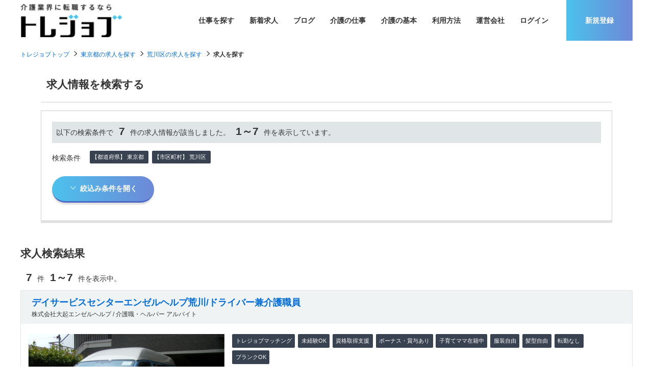

--- FILE ---
content_type: text/html; charset=UTF-8
request_url: https://tre-job.com/s/area13/city131181
body_size: 7798
content:
<!DOCTYPE html>
<html lang="ja">
<head>
<!-- Google Tag Manager -->
<script>(function(w,d,s,l,i){w[l]=w[l]||[];w[l].push({'gtm.start':
new Date().getTime(),event:'gtm.js'});var f=d.getElementsByTagName(s)[0],
j=d.createElement(s),dl=l!='dataLayer'?'&l='+l:'';j.async=true;j.src=
'https://www.googletagmanager.com/defgtm.js?id='+i+dl;f.parentNode.insertBefore(j,f);
})(window,document,'script','dataLayer','GTM-KKRMSCQ');</script>
<!-- End Google Tag Manager -->

<meta charset="UTF-8">
<meta http-equiv="X-UA-Compatible" content="IE=edge">
<meta name="viewport" content="width=device-width, initial-scale=1">
<title>東京都荒川区の求人情報を全7件表示しています。│介護・介護職の求人、転職情報はトレジョブ（trejob）公式サイト</title>
<meta name="description" content="東京都荒川区の|トレジョブは関東地方の介護業界に特化した求人サイトです。ヘルパー、ケアマネージャー、看護職など介護業界の求人を随時掲載してまいります。" />
<meta name="keywords" content="東京都荒川区の,転職,求人,介護,ケアマネージャー,関東,東京" />
<link rel="stylesheet" type="text/css" href="https://tre-job.com/common/css/import.css" />

<script src="https://ajax.googleapis.com/ajax/libs/jquery/1.12.4/jquery.min.js"></script>
<script>window.jQuery || document.write('<script src="https://tre-job.com//common/js/jquery.min.js"><\/script>')</script>
<script src="https://tre-job.com/common/js/common.js" ></script>
<!--[if lt IE 9]>
<script src="https://oss.maxcdn.com/html5shiv/3.7.2/html5shiv.min.js"></script>
<script src="https://oss.maxcdn.com/respond/1.4.2/respond.min.js"></script>
<![endif]-->
<script>

var pref = '13';

var city = '131181';

var ensen_sel = '';


function sel_kyuyo(item, kyuyo){
	$.ajax({
		type: 'GET',
		url:"https://tre-job.com/?act=ajax_kyuyo&id=" + item.value,
		success : function(data){
			ary = data.split(";");
			set_select(kyuyo, ary, 0);
		}
	});
}
function set_select(sel, info, val)
{
	// 全て削除
	while (sel.options.length > 1) {
		sel.options[sel.options.length - 1] = null;
	}
	var n = 1;
	for (i = 0; i < info.length; i++) {
		sel.options.length = n;
		var eki = info[i].split(":");
		sel.options[n] = new Option(eki[1], eki[0], false, false);
		n++;
	}
	sel.options[0].selected = true;
}
function set_select_eki(ary)
{
	$('#ensen').empty();
	$("#ensen").append("<option value='' >沿線を選択して下さい</option>");
	for (i = 0; i < ary.length; i++) {
		var ensen = ary[i].split(":");
		if (ensen[2] == 0) { //[2] は件数
			$("#ensen").append("<option value='" + ensen[0] + "' disabled=disabled >" + ensen[1] + "</option>");
		} else if (ensen[3]){ //[3] は選択フラグ
			$("#ensen").append("<option value='" + ensen[0] + "' selected >" + ensen[1] + "(" + ensen[2] + ")" + "</option>");
		} else {
			$("#ensen").append("<option value='" + ensen[0] + "' >" + ensen[1] + "(" + ensen[2] + ")" + "</option>");
		}
	}
}
function sel_ensen(ensen, val)
{
	$('#eki').html("");
	
			eki_url = "https://tre-job.com/?act=ajax_eki_search&pref=" + $("select[name='area[]']").val() + "&ensen=" + $("#ensen").val();
		
	$.ajax({
		type: 'GET',
		url:eki_url,
		success : function(data){
			if (data) {
				ary = data.split(",");
				for (i = 0; i < ary.length; i++) {
					var eki_ary = ary[i].split(":");
					if (eki_ary[2] == 0) { //[2] は件数
						$("#eki").append("<li><label class='disabled'><input type='checkbox' name='eki[]' value='" + eki_ary[0] + "' disabled=disabled >" + eki_ary[1] + "</label></li>");
					} else if (eki_ary[3]){ //[3] は選択フラグ
						$("#eki").append("<li><label><input type='checkbox' name='eki[]' value='" + eki_ary[0] + "' checked >" + eki_ary[1] + "(" + eki_ary[2] + ")" + "</label></li>");
					} else {
						$("#eki").append("<li><label><input type='checkbox' name='eki[]' value='" + eki_ary[0] + "'>" + eki_ary[1] + "(" + eki_ary[2] + ")" + "</label></li>");
					}
				}
			} else {
				$('#eki').html("沿線を選択後、駅リストが表示されます。");
			}
		}
	});
}
function set_select2(sel, info, pref)
{
	// 全て削除
	while (sel.options.length > 1) {
		sel.options[sel.options.length - 1] = null;
	}
	var n = 1;
	for (i in info) {
		sel.options.length = n;
		if (info[i]) {
			sel.options[n++] = new Option(info[i], i, false, false);
		}
	}
	sel.options[0].selected = true;
}
function set_citylist(ary)
{
	ary_selected = city.split(","); //選択した市区町村を配列に格納
	for (var key in ary) {
		if (ary.hasOwnProperty(key) && key != "") {
			var val = ary[key];
			if ($.inArray(key, ary_selected) == -1) { //配列内に存在しない場合（=未選択状態）
				if(val[1] != 0) {
					$("#city").append("<li><label><input type='checkbox' name='city[]' value='" + key + "' />&nbsp;" + val[0] + "(" + val[1] + ")" + "</label></li>");
				} else {
					$("#city").append("<li><label class='disabled'><input type='checkbox' name='city[]' value='" + key + "' disabled=disabled />&nbsp;" + val[0] + "</label></li>");
				}
			} else { //（選択中の市）
				if(val[1] != 0) {
					$("#city").append("<li><label><input type='checkbox' name='city[]' value='" + key + "' checked />&nbsp;" + val[0] + "(" + val[1] + ")" + "</label></li>");
				} else {
					$("#city").append("<li><label class='disabled'><input type='checkbox' name='city[]' value='" + key + "' checked disabled=disabled />&nbsp;" + val[0] + "</label></li>");
				}
			}
		}
	}
}
	
function change_pref(v)
{
	$('#city').empty();
	$("#city").append("<li style='width:100%; margin-top:0;'>都道府県を選択して下さい</li>");
	$.ajax({
		type: 'GET',
		url:"https://tre-job.com/?act=get_city2&id=" + v,
		success : function(data){
			var city_data = eval( '(' + data + ')' );
			$('#city').children().remove();
			set_citylist(city_data);
		}
	});
	
			rosen_url = "https://tre-job.com/?act=ajax_rosen_search&pref=" + v;
		
	$.ajax({
		type: 'GET',
		url:rosen_url,
		success : function(data){
			$('#eki').html("沿線を選択後、駅リストが表示されます。");
			ary = data.split(",");
			set_select_eki(ary);
			
						
		}
	});
}
window.onload = function() {
	if (pref != '') {
		change_pref(pref);
		if (city != '') {
			ary = city.split(',');
			/*
			for (i in document.form1.city.options) {
				document.form1.city.options[i].selected = false;
				for (j in ary) {
					if (document.form1.city.options[i].value == ary[j]) {
						document.form1.city.options[i].selected = true;
					}
				}
			}
			*/
		}
	} else {
		$("select#preflist option").attr("selected",false);
	}
	
		
			
	
}
function do_submit(act)
{
	document.form1.action = act;
	document.form1.submit();
}
//function do_page(page)
//{
//	document.form1.page.value = page;
//	document.form1.submit();
//}

</script>
<script>

</script>

</head>
<body>
<!-- Google Tag Manager (noscript) -->
<noscript><iframe src="https://www.googletagmanager.com/defns.html?id=GTM-KKRMSCQ"
height="0" width="0" style="display:none;visibility:hidden"></iframe></noscript>
<!-- End Google Tag Manager (noscript) -->

<div id="wrapper">

<!--#header start-->
<div id="header">
<div class="inner">


<div class="siteid">
<a href="https://tre-job.com/"><img src="https://tre-job.com/common/images/logo.webp" alt="トレジョブは関東地方の介護業界に特化した求人サイトです。ヘルパー、ケアマネージャー、看護職など介護業界の求人を随時掲載してまいります。" /></a>
</div>

<nav id="header_nav">

<ul id="gnav">
<li><a href="https://tre-job.com/s/">仕事を探す</a></li>
<li><a href="https://tre-job.com/n/">新着求人</a></li>
<li><a href="https://tre-job.com/pc/blog/">ブログ</a></li>
<!--<li><a href="https://tre-job.com/bookmark.html">お気に入り</a></li>-->
<li><a href="https://tre-job.com/kaigo_shigoto.html">介護の仕事</a></li>
<li><a href="https://tre-job.com/kaigo_kihon.html">介護の基本</a></li>
<li><a href="https://tre-job.com/flow.html">利用方法</a></li>
<li><a href="https://tre-job.com/company.html">運営会社</a></li>
</ul><!--#gnav end-->


<ul id="pnav">
<li>
<a href="https://tre-job.com/myuser/login.html">ログイン</a>
</li>

<!-- <li><a href="https://tre-job.com/help.html">ヘルプ</a></li> -->

<!--drop_down start-->
<li class="drop_down">

<!--drop_down title start-->
<span class="tac w24"><i></i>新規登録</span>
<!--drop_down title end-->
<!--drop_down menu start-->
<ul class="drop_down_list list_round1 w24">
<li><a href="https://tre-job.com/detail/2533/form">求職者会員登録</a></li>
<li><a href="https://tre-job.com/com/register-step1.html">企業会員登録</a></li>
</ul>
<!--drop_down menu end-->

</li>
<!--drop_down end-->

</ul><!--#pnav end-->
</nav>

<!--btn sp-->
<button id="header_nav_btn"><i></i></button>


</div><!--inner end-->
</div>
<!--#header end-->

<!-- page_head start-->
<div class="page_head search_page_head">
<div class="lay_lqd">
<h1>東京都荒川区の求人情報を全7件表示しています。</h1>
</div>
</div>
<!-- page_head end-->

<!-- path link start-->
<div class="path">
<div class="lay_lqd">
<ol class="path_list">
<li><a href="https://tre-job.com/">トレジョブトップ</a></li>
<li><a href="/s/area13">東京都の求人を探す</a></li>
<li><a href="/s/area13/city131181">荒川区の求人を探す</a></li>
<li>求人を探す</li>
</ol>
</div>
</div>
<!-- path link end-->

<!--#content start-->
<div class="lay_lqd">
<div id="content" class="page_1col">

<!--#main start-->
<div id="main">

<div class="section_type02">
<h2 class="page_head02">求人情報を検索する</h2>

<div class="recruit_search">

<div class="recruit_search_message">
<p>以下の検索条件で<em>7</em>件の求人情報が該当しました。<em>1～7</em>件を表示しています。</p>
</div>

<dl class="search_conditions">
<dt>検索条件</dt>
<dd>
<ul>
<li>【都道府県】 東京都</li>
<li>【市区町村】 荒川区</li>
</ul>
</dd>
</dl>


<!--form1 start-->
<form name="form1" action="https://tre-job.com/s/" method="post">
<input type="hidden" name="page" value="">
<input type="hidden" name="company_id" value="">

<!--accordion_style start-->
<div class="accordion_style">

<!--accordion_head start-->
<div class="recruit_search_accordion_head accordion_head">
<p class="close"><span class="btn btn_orange"><i class="icon-up5 mr05"></i>絞込み条件を閉じる</span></p>
<p class="open"><span class="btn btn_orange"><i class="icon-down5 mr05"></i>絞込み条件を開く</span></p>
</div>
<!--accordion_head end-->

<!--accordion_text start-->
<!---->
<div class="accordion_text">
<table class="table table_search w24" summary="検索フォーム">

<tr>
<th class="w04">都道府県<br />市区町村の選択</th>
<td>
<p class="mb10">都道府県をプルダウンより選んでから、市区町村を選択して下さい。</p>

<dl class="search_item_dl">
<dt>都道府県</dt>
<dd>

<select id="preflist" name="area[]" onChange="change_pref(this.value)" class="input_select">
<option value="">都道府県をお選びください</option>
<option value="8"  >茨城県（1）</option>
<option value="9"  disabled="disabled">栃木県</option>
<option value="10"  disabled="disabled">群馬県</option>
<option value="11"  >埼玉県（11）</option>
<option value="12"  disabled="disabled">千葉県</option>
<option value="13" selected >東京都（40）</option>
<option value="14"  disabled="disabled">神奈川県</option>
</select>

</dd>
</dl>

<dl class="search_item_dl">
<dt>市区町村</dt>
<dd>
<ul id="city">
<li>都道府県を選択して下さい</li>
</ul>
</dd>
</dl>
</td>
</tr>

<tr>
<th>職 種</th>
<td>

<ul class="search_item_ul col4">
<li><label><input type="checkbox" name="syokusyu[]" value="503"   />&nbsp;介護職・ヘルパー(41)</label></li>
<li><label><input type="checkbox" name="syokusyu[]" value="504"   />&nbsp;ケアマネジャー(9)</label></li>
<li><label><input type="checkbox" name="syokusyu[]" value="505"  disabled=disabled />&nbsp;サービス提供責任者</label></li>
<li><label><input type="checkbox" name="syokusyu[]" value="506"  disabled=disabled />&nbsp;相談員・営業関係職</label></li>
<li><label><input type="checkbox" name="syokusyu[]" value="507"  disabled=disabled />&nbsp;管理職・管理職候補</label></li>
<li><label><input type="checkbox" name="syokusyu[]" value="508"  disabled=disabled />&nbsp;リハビリ・機能訓練職</label></li>
<li><label><input type="checkbox" name="syokusyu[]" value="509"  disabled=disabled />&nbsp;看護師</label></li>
<li><label><input type="checkbox" name="syokusyu[]" value="510"  disabled=disabled />&nbsp;看護助手</label></li>
<li><label><input type="checkbox" name="syokusyu[]" value="511"  disabled=disabled />&nbsp;栄養士</label></li>
<li><label><input type="checkbox" name="syokusyu[]" value="512"  disabled=disabled />&nbsp;調理・清掃・リネン関係職</label></li>
<li><label><input type="checkbox" name="syokusyu[]" value="513"  disabled=disabled />&nbsp;保育・教育関係職</label></li>
<li><label><input type="checkbox" name="syokusyu[]" value="514"  disabled=disabled />&nbsp;児童発達支援管理責任者</label></li>
<li><label><input type="checkbox" name="syokusyu[]" value="515"  disabled=disabled />&nbsp;医療事務</label></li>
<li><label><input type="checkbox" name="syokusyu[]" value="548"  disabled=disabled />&nbsp;サービス管理責任者</label></li>
<li><label><input type="checkbox" name="syokusyu[]" value="516"  disabled=disabled />&nbsp;フロント・事務関係職</label></li>
<li><label><input type="checkbox" name="syokusyu[]" value="517"  disabled=disabled />&nbsp;送迎ドライバー</label></li>
<li><label><input type="checkbox" name="syokusyu[]" value="518"  disabled=disabled />&nbsp;薬剤師</label></li>
<li><label><input type="checkbox" name="syokusyu[]" value="519"  disabled=disabled />&nbsp;児童指導員</label></li>
<li><label><input type="checkbox" name="syokusyu[]" value="520"   />&nbsp;その他(2)</label></li>
</ul>
</td>
</tr>

<tr>
<th>雇用形態</th>
<td>
<ul class="search_item_ul">
<li><label><input type="checkbox" name="koyou[]" value="4"   />&nbsp;正社員(42)</label></li>
<li><label><input type="checkbox" name="koyou[]" value="492"  disabled=disabled />&nbsp;派遣社員</label></li>
<li><label><input type="checkbox" name="koyou[]" value="529"  disabled=disabled />&nbsp;契約社員</label></li>
<li><label><input type="checkbox" name="koyou[]" value="5"   />&nbsp;アルバイト(10)</label></li>
<li><label><input type="checkbox" name="koyou[]" value="431"  disabled=disabled />&nbsp;パート</label></li>
<li><label><input type="checkbox" name="koyou[]" value="528"  disabled=disabled />&nbsp;業務委託</label></li>
<li><label><input type="checkbox" name="koyou[]" value="544"  disabled=disabled />&nbsp;紹介</label></li>
</ul>
</td>
</tr>

<!--
<tr>
<th>沿線･駅名</th>
<td>
<dl class="search_item_dl">
<dt>沿 線</dt>
<dd>
<select name="ensen" id="ensen" onChange="sel_ensen(this, document.form1.eki_sel.value)" class="input_select">
<option value="">都道府県を選択して下さい。</option></select>
<input type="hidden" name="eki_sel" value=""></dd>
</dl>
<dl class="search_item_dl">
<dt>駅 名</dt>
<dd><ul id="eki"><li>沿線を選択後、駅リストが表示されます。</li></ul></dd>
</dl>
</td>
</tr>
-->



<tr>
<th>こだわり</th>
<td>
<ul class="search_item_ul col3">
<li><label><input type="checkbox" name="category01[]" value="202"  />&nbsp;トレジョブマッチング(52)</label></li>
<li><label><input type="checkbox" name="category01[]" value="203"  disabled="disabled" />&nbsp;トレジョブキャリア</label></li>
<li><label><input type="checkbox" name="category01[]" value="3"  />&nbsp;未経験OK(52)</label></li>
<li><label><input type="checkbox" name="category01[]" value="2"  disabled="disabled" />&nbsp;新卒・第二新卒歓迎</label></li>
<li><label><input type="checkbox" name="category01[]" value="54"  />&nbsp;正社員登用あり(9)</label></li>
<li><label><input type="checkbox" name="category01[]" value="55"  />&nbsp;資格取得支援(24)</label></li>
<li><label><input type="checkbox" name="category01[]" value="56"  />&nbsp;ボーナス・賞与あり(52)</label></li>
<li><label><input type="checkbox" name="category01[]" value="57"  />&nbsp;子育てママ在籍中(26)</label></li>
<li><label><input type="checkbox" name="category01[]" value="183"  />&nbsp;服装自由(20)</label></li>
<li><label><input type="checkbox" name="category01[]" value="184"  />&nbsp;髪型自由(20)</label></li>
<li><label><input type="checkbox" name="category01[]" value="185"  />&nbsp;転勤なし(1)</label></li>
<li><label><input type="checkbox" name="category01[]" value="186"  />&nbsp;駅徒歩5分以内(11)</label></li>
<li><label><input type="checkbox" name="category01[]" value="187"  />&nbsp;車・バイク通勤OK(7)</label></li>
<li><label><input type="checkbox" name="category01[]" value="188"  disabled="disabled" />&nbsp;寮・社宅・住宅手当あり</label></li>
<li><label><input type="checkbox" name="category01[]" value="197"  />&nbsp;土日祝休み(9)</label></li>
<li><label><input type="checkbox" name="category01[]" value="198"  disabled="disabled" />&nbsp;残業月10時間以下</label></li>
<li><label><input type="checkbox" name="category01[]" value="199"  />&nbsp;ブランクOK(52)</label></li>
<li><label><input type="checkbox" name="category01[]" value="201"  disabled="disabled" />&nbsp;外国人歓迎</label></li>
<li><label><input type="checkbox" name="category01[]" value="204"  />&nbsp;年間休日110日以上(11)</label></li>
<li><label><input type="checkbox" name="category01[]" value="205"  />&nbsp;充実の福利厚生(51)</label></li>
</ul>
</td>
</tr>


<!--
<tr>
<th>新着･初心者歓迎</th>
<td>
<ul class="search_item_ul">
<li><label><input type="checkbox" name="new" value="1"  class="mr05" />新着求人<img src="https://tre-job.com/common/images/icon_new.webp" width="32" height="18" alt="新着" /></label></li>
<li><label><input type="checkbox" name="beginer" value="1"  class="mr05" />実務経験不問<img src="https://tre-job.com/common/images/icon_beginer.webp" width="19" height="22" alt="初心者" /></label></li>
</ul>
</td>
</tr>
-->

<tr>
<th>キーワード</th>
<td><input class="input_text w24" type="text" name="keyword" value="" placeholder="フリーワードをご入力ください"/></td>
</tr>

<!--
<tr>
<th>給 与</th>
<td>

<select name="kyuyo_type" onChange="sel_kyuyo(this, document.form1.kyuyo)" class="input_select mr05">
<option value="">給与形態を選択</option>
<option value="60" >時給</option>
<option value="178" >日給</option>
<option value="98" >月給</option>
<option value="99" >年俸</option>
</select>

<select name="kyuyo" id="kyuyo" class="input_select">
<option value="">金額を選択</option>
<option value="800" >800</option>
<option value="900" >900</option>
<option value="1000" >1,000</option>
<option value="1200" >1,200</option>
<option value="1500" >1,500</option>
<option value="2000" >2,000</option>
</select>

以上
</td>
</tr>
-->

</table>

<div class="search_submit">
<button onClick="document.form1.submit()" class="btn btn_yellow btn_blue btn_search fs05"><i class="icon-magnify mr05"></i>求人情報を検索する</button>
</div>

</div><!--accordion_text end-->
</div><!--accordion_style end-->

</form>
<!--form1 end-->

</div>
</div>

<div id="recruit_listWrap">

<h2 class="page_head01">求人検索結果</h2>


<div class="result_message">
<p><em>7</em>件<em>1～7</em>件を表示中。</p>
</div>


<div class="recruit_list col1">

<div class="recruit_list_recommend">
<div class="inner">


<div class="recruit_list_head">
<h3>
<div class="recruit_list_head_main"><a href="https://tre-job.com/detail/7442">デイサービスセンターエンゼルヘルプ荒川/ドライバー兼介護職員</a></div>
<small>
株式会社大起エンゼルヘルプ / 介護職・ヘルパー アルバイト
</small>
</h3>
</div>

<figure class="recruit_list_image">
<a href="https://tre-job.com/detail/7442">
<img src="https://tre-job.com/img.php?id=1115&s=3" alt="デイサービスセンターエンゼルヘルプ荒川/ドライバー兼介護職員" />
</a>
</figure>

<div class="recruit_list_right">
<div class="recruit_list_info">
<ul class="label">
<li>トレジョブマッチング</li>
<li>未経験OK</li>
<li>資格取得支援</li>
<li>ボーナス・賞与あり</li>
<li>子育てママ在籍中</li>
<li>服装自由</li>
<li>髪型自由</li>
<li>転勤なし</li>
<li>ブランクOK</li>
</ul>
</div>

<dl class="recruit_list_data">
<dt><span>募集職種</span></dt>
<dd>介護職・ヘルパー</dd>

<dt><span>雇用形態</span></dt>
<dd>アルバイト</dd>

<dt><span>給与</span></dt>
<dd>
時給 1,243円～</dd>

<dt><span>勤務地</span></dt>
<dd>東京都荒川区荒川8-8-3</dd>

<dt><span>仕事内容</span></dt>
<dd>介護資格ナシで働けるドライバー中心のお仕事です。
＜主な仕事＞
・ご利用者の送り迎えや外出時の運...</dd>
</dl>

<!---->
</div>

<div class="more">
<ul>
<li><a href="https://tre-job.com/detail/7442" class="btn btn_orange">求人情報詳細へ</a></li>
<!--
<li class="recruit_list_bookmark">
<a onClick="alert('この機能をお使いいただくには、ログインしていただく必要があります')" class="btn btn_yellow btn_yellow_brd"><i class="icon-star mr05"></i>お気に入りに追加</a>
</li>
-->
</ul>
</div>

</div>
</div>


<div class="recruit_list_recommend">
<div class="inner">


<div class="recruit_list_head">
<h3>
<div class="recruit_list_head_main"><a href="https://tre-job.com/detail/7425">【訪問介護】荒川ケアセンター/訪問介護ヘルパー/非常勤職員</a></div>
<small>
株式会社大起エンゼルヘルプ / 介護職・ヘルパー アルバイト
</small>
</h3>
</div>

<figure class="recruit_list_image">
<a href="https://tre-job.com/detail/7425">
<img src="https://tre-job.com/img.php?id=1076&s=3" alt="【訪問介護】荒川ケアセンター/訪問介護ヘルパー/非常勤職員" />
</a>
</figure>

<div class="recruit_list_right">
<div class="recruit_list_info">
<ul class="label">
<li>トレジョブマッチング</li>
<li>未経験OK</li>
<li>正社員登用あり</li>
<li>ボーナス・賞与あり</li>
<li>子育てママ在籍中</li>
<li>ブランクOK</li>
<li>充実の福利厚生</li>
</ul>
</div>

<dl class="recruit_list_data">
<dt><span>募集職種</span></dt>
<dd>介護職・ヘルパー</dd>

<dt><span>雇用形態</span></dt>
<dd>アルバイト</dd>

<dt><span>給与</span></dt>
<dd>
	時給1,790円～
※試用期間（入社日より3ヶ月経過後の20日まで）中は時給1,690円
・賞与...
</dd>

<dt><span>勤務地</span></dt>
<dd>東京都荒川区町屋5-10-5</dd>

<dt><span>仕事内容</span></dt>
<dd>訪問介護は在宅で生活をされている高齢者、障害者の自宅を訪問し、ご利用者の有する能力に応じて入浴、排泄...</dd>
</dl>

<!---->
</div>

<div class="more">
<ul>
<li><a href="https://tre-job.com/detail/7425" class="btn btn_orange">求人情報詳細へ</a></li>
<!--
<li class="recruit_list_bookmark">
<a onClick="alert('この機能をお使いいただくには、ログインしていただく必要があります')" class="btn btn_yellow btn_yellow_brd"><i class="icon-star mr05"></i>お気に入りに追加</a>
</li>
-->
</ul>
</div>

</div>
</div>


<div class="recruit_list_recommend">
<div class="inner">


<div class="recruit_list_head">
<h3>
<div class="recruit_list_head_main"><a href="https://tre-job.com/detail/7377">荒川ケアセンター訪問入浴サービス／正社員</a></div>
<small>
株式会社大起エンゼルヘルプ / 介護職・ヘルパー 正社員
</small>
</h3>
</div>

<figure class="recruit_list_image">
<a href="https://tre-job.com/detail/7377">
<img src="https://tre-job.com/img.php?id=902&s=3" alt="荒川ケアセンター訪問入浴サービス／正社員" />
</a>
</figure>

<div class="recruit_list_right">
<div class="recruit_list_info">
<ul class="label">
<li>トレジョブマッチング</li>
<li>未経験OK</li>
<li>資格取得支援</li>
<li>ボーナス・賞与あり</li>
<li>ブランクOK</li>
<li>充実の福利厚生</li>
</ul>
</div>

<dl class="recruit_list_data">
<dt><span>募集職種</span></dt>
<dd>介護職・ヘルパー</dd>

<dt><span>雇用形態</span></dt>
<dd>正社員</dd>

<dt><span>給与</span></dt>
<dd>
月給 277,968円～</dd>

<dt><span>勤務地</span></dt>
<dd>東京都荒川区町屋5-10-5</dd>

<dt><span>仕事内容</span></dt>
<dd>■訪問入浴サービスとは
寝たきりの方等、一人またはご家族の力を借りてもご自宅でお風呂に入るのが困難...</dd>
</dl>

<!---->
</div>

<div class="more">
<ul>
<li><a href="https://tre-job.com/detail/7377" class="btn btn_orange">求人情報詳細へ</a></li>
<!--
<li class="recruit_list_bookmark">
<a onClick="alert('この機能をお使いいただくには、ログインしていただく必要があります')" class="btn btn_yellow btn_yellow_brd"><i class="icon-star mr05"></i>お気に入りに追加</a>
</li>
-->
</ul>
</div>

</div>
</div>


<div class="recruit_list_recommend">
<div class="inner">


<div class="recruit_list_head">
<h3>
<div class="recruit_list_head_main"><a href="https://tre-job.com/detail/7367">荒川区／グループホームなごみ荒川／正社員／介護スタッフ</a></div>
<small>
株式会社大起エンゼルヘルプ / 介護職・ヘルパー 正社員
</small>
</h3>
</div>

<figure class="recruit_list_image">
<a href="https://tre-job.com/detail/7367">
<img src="https://tre-job.com/img.php?id=1026&s=3" alt="荒川区／グループホームなごみ荒川／正社員／介護スタッフ" />
</a>
</figure>

<div class="recruit_list_right">
<div class="recruit_list_info">
<ul class="label">
<li>トレジョブマッチング</li>
<li>未経験OK</li>
<li>資格取得支援</li>
<li>ボーナス・賞与あり</li>
<li>服装自由</li>
<li>髪型自由</li>
<li>ブランクOK</li>
<li>充実の福利厚生</li>
</ul>
</div>

<dl class="recruit_list_data">
<dt><span>募集職種</span></dt>
<dd>介護職・ヘルパー</dd>

<dt><span>雇用形態</span></dt>
<dd>正社員</dd>

<dt><span>給与</span></dt>
<dd>
月給 262,968円～</dd>

<dt><span>勤務地</span></dt>
<dd>東京都荒川区荒川8-8-3</dd>

<dt><span>仕事内容</span></dt>
<dd>ご入居者は包丁を握り、火を使って料理をし、洗濯、掃除を行い、街へ買い物に出かけて行きます。もちろんす...</dd>
</dl>

<!---->
</div>

<div class="more">
<ul>
<li><a href="https://tre-job.com/detail/7367" class="btn btn_orange">求人情報詳細へ</a></li>
<!--
<li class="recruit_list_bookmark">
<a onClick="alert('この機能をお使いいただくには、ログインしていただく必要があります')" class="btn btn_yellow btn_yellow_brd"><i class="icon-star mr05"></i>お気に入りに追加</a>
</li>
-->
</ul>
</div>

</div>
</div>


<div class="recruit_list_recommend">
<div class="inner">


<div class="recruit_list_head">
<h3>
<div class="recruit_list_head_main"><a href="https://tre-job.com/detail/7366">荒川区／グループホームなごみ熊野前／正社員／介護スタッフ</a></div>
<small>
株式会社大起エンゼルヘルプ / 介護職・ヘルパー 正社員
</small>
</h3>
</div>

<figure class="recruit_list_image">
<a href="https://tre-job.com/detail/7366">
<img src="https://tre-job.com/img.php?id=1025&s=3" alt="荒川区／グループホームなごみ熊野前／正社員／介護スタッフ" />
</a>
</figure>

<div class="recruit_list_right">
<div class="recruit_list_info">
<ul class="label">
<li>トレジョブマッチング</li>
<li>未経験OK</li>
<li>資格取得支援</li>
<li>ボーナス・賞与あり</li>
<li>服装自由</li>
<li>髪型自由</li>
<li>駅徒歩5分以内</li>
<li>ブランクOK</li>
<li>充実の福利厚生</li>
</ul>
</div>

<dl class="recruit_list_data">
<dt><span>募集職種</span></dt>
<dd>介護職・ヘルパー</dd>

<dt><span>雇用形態</span></dt>
<dd>正社員</dd>

<dt><span>給与</span></dt>
<dd>
月給 262,968円～</dd>

<dt><span>勤務地</span></dt>
<dd>東京都荒川区東尾久5-14-10</dd>

<dt><span>仕事内容</span></dt>
<dd>ご入居者は包丁を握り、火を使って料理をし、洗濯、掃除を行い、街へ買い物に出かけて行きます。もちろんす...</dd>
</dl>

<!---->
</div>

<div class="more">
<ul>
<li><a href="https://tre-job.com/detail/7366" class="btn btn_orange">求人情報詳細へ</a></li>
<!--
<li class="recruit_list_bookmark">
<a onClick="alert('この機能をお使いいただくには、ログインしていただく必要があります')" class="btn btn_yellow btn_yellow_brd"><i class="icon-star mr05"></i>お気に入りに追加</a>
</li>
-->
</ul>
</div>

</div>
</div>


<div class="recruit_list_recommend">
<div class="inner">


<div class="recruit_list_head">
<h3>
<div class="recruit_list_head_main"><a href="https://tre-job.com/detail/7365">荒川区／グループホームなごみ三河島／正社員／介護スタッフ</a></div>
<small>
株式会社大起エンゼルヘルプ / 介護職・ヘルパー 正社員
</small>
</h3>
</div>

<figure class="recruit_list_image">
<a href="https://tre-job.com/detail/7365">
<img src="https://tre-job.com/img.php?id=1025&s=3" alt="荒川区／グループホームなごみ三河島／正社員／介護スタッフ" />
</a>
</figure>

<div class="recruit_list_right">
<div class="recruit_list_info">
<ul class="label">
<li>トレジョブマッチング</li>
<li>未経験OK</li>
<li>資格取得支援</li>
<li>ボーナス・賞与あり</li>
<li>服装自由</li>
<li>髪型自由</li>
<li>駅徒歩5分以内</li>
<li>ブランクOK</li>
<li>充実の福利厚生</li>
</ul>
</div>

<dl class="recruit_list_data">
<dt><span>募集職種</span></dt>
<dd>介護職・ヘルパー</dd>

<dt><span>雇用形態</span></dt>
<dd>正社員</dd>

<dt><span>給与</span></dt>
<dd>
月給 262,968円～</dd>

<dt><span>勤務地</span></dt>
<dd>東京都荒川区荒川5-25-3</dd>

<dt><span>仕事内容</span></dt>
<dd>ご入居者は包丁を握り、火を使って料理をし、洗濯、掃除を行い、街へ買い物に出かけて行きます。もちろんす...</dd>
</dl>

<!---->
</div>

<div class="more">
<ul>
<li><a href="https://tre-job.com/detail/7365" class="btn btn_orange">求人情報詳細へ</a></li>
<!--
<li class="recruit_list_bookmark">
<a onClick="alert('この機能をお使いいただくには、ログインしていただく必要があります')" class="btn btn_yellow btn_yellow_brd"><i class="icon-star mr05"></i>お気に入りに追加</a>
</li>
-->
</ul>
</div>

</div>
</div>


<div class="recruit_list_recommend">
<div class="inner">


<div class="recruit_list_head">
<h3>
<div class="recruit_list_head_main"><a href="https://tre-job.com/detail/7340">【正社員】荒川区／訪問介護／未経験・ブランクがある方も歓迎</a></div>
<small>
株式会社大起エンゼルヘルプ / 介護職・ヘルパー 正社員
</small>
</h3>
</div>

<figure class="recruit_list_image">
<a href="https://tre-job.com/detail/7340">
<img src="https://tre-job.com/img.php?id=1081&s=3" alt="【正社員】荒川区／訪問介護／未経験・ブランクがある方も歓迎" />
</a>
</figure>

<div class="recruit_list_right">
<div class="recruit_list_info">
<ul class="label">
<li>トレジョブマッチング</li>
<li>未経験OK</li>
<li>ボーナス・賞与あり</li>
<li>ブランクOK</li>
<li>充実の福利厚生</li>
</ul>
</div>

<dl class="recruit_list_data">
<dt><span>募集職種</span></dt>
<dd>介護職・ヘルパー</dd>

<dt><span>雇用形態</span></dt>
<dd>正社員</dd>

<dt><span>給与</span></dt>
<dd>
月給 319,930円～</dd>

<dt><span>勤務地</span></dt>
<dd>東京都荒川区荒川5-10-5</dd>

<dt><span>仕事内容</span></dt>
<dd>ご利用者が住み慣れたご自宅でいつまでも生き活きと暮らしていくことができるように、訪問介護計画書に沿っ...</dd>
</dl>

<!---->
</div>

<div class="more">
<ul>
<li><a href="https://tre-job.com/detail/7340" class="btn btn_orange">求人情報詳細へ</a></li>
<!--
<li class="recruit_list_bookmark">
<a onClick="alert('この機能をお使いいただくには、ログインしていただく必要があります')" class="btn btn_yellow btn_yellow_brd"><i class="icon-star mr05"></i>お気に入りに追加</a>
</li>
-->
</ul>
</div>

</div>
</div>

</div>



</div>
<!--#recruit_listWrap end-->
</div>
<!--#main end-->

</div>
</div><!--layout liquid end-->
<!--#content end-->

<!--page top nav start-->
<div id="pagetop">
<a href="#"><i class="icon-up5"></i></a>
</div>
<!--page top nav end-->


<!--#footer start-->
<div id="footer">


<div class="lay_lqd">
<div class="inner">
<figure id="footer_logo"><a href="https://tre-job.com/"><img src="https://tre-job.com/common/images/logo_foot.webp" alt="トレジョブ" /></a></figure>
<ul class="footer_links">
<li><a href="https://tre-job.com/s/">仕事を探す</a></li>
<li><a href="https://tre-job.com/n/">新着求人</a></li>
<li><a href="https://tre-job.com/pc/blog/">ブログ</a></li>
<!--<li><a href="https://tre-job.com/bookmark.html">お気に入り</a></li>-->
<li><a href="https://tre-job.com/kaigo_shigoto.html">介護の仕事</a></li>
<li><a href="https://tre-job.com/kaigo_kihon.html">介護の基本</a></li>
<li><a href="https://tre-job.com/help.html">利用方法</a></li>
<li><a href="https://tre-job.com/kiyaku.html">利用規約</a></li>
<li><a href="https://tre-job.com/policy.html">情報の取り扱いについて</a></li>
<li><a href="https://tre-job.com/company.html">運営会社</a></li>
<li><a href="https://tre-job.com/contact.html">お問い合わせ</a></li>
<li><a href="https://tre-job.com/sitemap.html">サイトマップ</a></li>
<!--<li><a href="https://tre-job.com/company.html">運営者情報</a></li>-->
</ul>
</div>

<p id="copyright">Copyright &copy; トレジョブ All rights reserved.</p>
</div>
<!--layout liquid end-->


</div>
<!--#footer end-->

</div><!--#wrapper end-->
</body>
</html>

--- FILE ---
content_type: text/html; charset=UTF-8
request_url: https://tre-job.com/?act=get_city2&id=13
body_size: 599
content:
{'131016':['千代田区','0'],'131024':['中央区','0'],'131032':['港区','0'],'131041':['新宿区','4'],'131059':['文京区','0'],'131067':['台東区','2'],'131075':['墨田区','0'],'131083':['江東区','0'],'131091':['品川区','1'],'131105':['目黒区','0'],'131113':['大田区','0'],'131121':['世田谷区','0'],'131130':['渋谷区','0'],'131148':['中野区','1'],'131156':['杉並区','6'],'131164':['豊島区','3'],'131172':['北区','2'],'131181':['荒川区','7'],'131199':['板橋区','0'],'131202':['練馬区','4'],'131211':['足立区','3'],'131229':['葛飾区','3'],'131237':['江戸川区','0'],'132012':['八王子市','0'],'132021':['立川市','0'],'132039':['武蔵野市','0'],'132047':['三鷹市','0'],'132055':['青梅市','0'],'132063':['府中市','0'],'132071':['昭島市','0'],'132080':['調布市','0'],'132098':['町田市','0'],'132101':['小金井市','0'],'132110':['小平市','0'],'132128':['日野市','0'],'132136':['東村山市','0'],'132144':['国分寺市','2'],'132152':['国立市','0'],'132187':['福生市','0'],'132195':['狛江市','0'],'132209':['東大和市','0'],'132217':['清瀬市','0'],'132225':['東久留米市','2'],'132233':['武蔵村山市','0'],'132241':['多摩市','0'],'132250':['稲城市','0'],'132276':['羽村市','0'],'132284':['あきる野市','0'],'132292':['西東京市','0'],'133035':['西多摩郡瑞穂町','0'],'133051':['西多摩郡日の出町','0'],'133078':['西多摩郡檜原村','0'],'133086':['西多摩郡奥多摩町','0'],'133612':['大島町','0'],'133621':['利島村','0'],'133639':['新島村','0'],'133647':['神津島村','0'],'133817':['三宅島三宅村','0'],'133825':['御蔵島村','0'],'134015':['八丈島八丈町','0'],'134023':['青ヶ島村','0'],'134210':['小笠原村','0'],}

--- FILE ---
content_type: text/html; charset=UTF-8
request_url: https://tre-job.com/?act=ajax_rosen_search&pref=13
body_size: 910
content:
11301:JR東海道本線(東京～熱海):0,11302:JR山手線:0,11303:JR南武線:0,11305:JR武蔵野線:0,11306:JR横浜線:0,11308:JR横須賀線:0,11311:JR中央本線(東京～塩尻):0,11312:JR中央線(快速):0,11313:JR中央・総武線:0,11314:JR総武本線:0,11315:JR青梅線:0,11316:JR五日市線:0,11317:JR八高線(八王子～高麗川):0,11319:宇都宮線:0,11320:JR常磐線(上野～取手):0,11321:JR埼京線:0,11323:JR高崎線:0,11326:JR京葉線:0,11328:JR成田エクスプレス:0,11332:JR京浜東北線:0,11333:JR湘南新宿ライン:0,11343:上野東京ライン:0,21001:東武東上線:0,21002:東武伊勢崎線:0,21005:東武亀戸線:0,21006:東武大師線:0,22001:西武池袋線:0,22003:西武有楽町線:0,22004:西武豊島線:0,22006:レオライナー:0,22007:西武新宿線:0,22008:西武拝島線:0,22009:西武西武園線:0,22010:西武国分寺線:0,22011:西武多摩湖線:0,22012:西武多摩川線:0,23001:京成本線:0,23002:京成押上線:0,23003:京成金町線:0,23006:成田スカイアクセス:0,24001:京王線:0,24002:京王相模原線:0,24003:京王高尾線:0,24004:京王競馬場線:0,24005:京王動物園線:0,24006:京王井の頭線:0,24007:京王新線:0,25001:小田急線:0,25003:小田急多摩線:0,26001:東急東横線:0,26002:東急目黒線:0,26003:東急田園都市線:0,26004:東急大井町線:0,26005:東急池上線:0,26006:東急多摩川線:0,26007:東急世田谷線:0,27001:京急本線:0,27002:京急空港線:0,28001:東京メトロ銀座線:0,28002:東京メトロ丸ノ内線:0,28003:東京メトロ日比谷線:0,28004:東京メトロ東西線:0,28005:東京メトロ千代田線:0,28006:東京メトロ有楽町線:0,28008:東京メトロ半蔵門線:0,28009:東京メトロ南北線:0,28010:東京メトロ副都心線:0,99301:都営大江戸線:0,99302:都営浅草線:0,99303:都営三田線:0,99304:都営新宿線:0,99305:都電荒川線:0,99307:埼玉高速鉄道線:0,99309:つくばエクスプレス:0,99311:ゆりかもめ:0,99334:多摩モノレール:0,99336:東京モノレール:0,99337:りんかい線:0,99340:北総鉄道北総線:0,99342:日暮里・舎人ライナー:0

--- FILE ---
content_type: text/css
request_url: https://tre-job.com/common/css/layout.css
body_size: 2217
content:
@charset "UTF-8";

/* --------------------------------------------------- */
/* content width */

.lay_lqd:before,
.lay_lqd:after { content: " "; display: table; }
.lay_lqd:after { clear: both; }
.lay_lqd {

	max-width: 1200px;
	margin-right: auto;
	margin-left: auto;
}

/* spview */
@media screen and (max-width:767px) {

	.lay_lqd {max-width:none;}
}

/* --------------------------------------------------- */

#wrapper {
	width: 100%;
	overflow-x:hidden;
}

/* --------------------------------------------------- */
/* #header basic */
#header {
	background-color:#fff;
/* 	border-bottom:solid 4px #1D64C3; */
}
#header .inner {

	display:flex;
	align-items:center;
	justify-content:space-between;
	width: 1200px;
	margin: 0 auto;
	height:auto;/* header total height pc */
	position:relative;/* for #header_nav_btn */
}
.siteid,
#header_nav {
}

/* spview */
@media screen and (max-width:767px) {


	#header {height: auto;}

	#header .inner {

		display:block;
		width:auto;
		height: 45px;
		padding: 0 15px;
	}
}

/* --------------------------------------------------- */
/* #header link */
#header a {}
#header a:hover {}

/* --------------------------------------------------- */
/* #siteid & #header_nav */

/* #siteid */
.siteid {
	white-space:nowrap;
	width:200px;/* logo image size */
}

#header h1 {
	display:table;
	width:100%;
	height:100%;
}

#header h1 span,
#header h1 a {
	display:table-cell;
	vertical-align:middle;
}
#header a img {
	width:100%;
/* 	max-height: 60px; */
/* 	padding-top: 11px; */
}
@media screen and (max-width:767px) {
	#header a img {
		width:120px;
		padding-top:3px;
	}
}

/* #header_nav */
#header_nav {
	width:auto;
	padding-left:2em;
	display:flex;
	justify-content:flex-end;
	align-items:center;
}

/* spview */
/* when use menu button */
@media screen and (max-width:767px) {

	.siteid,
	#header_nav { display:block; }

	/* #siteid */
	.siteid {
		width:160px;
		height:100%;
	}

	/* #header_nav */
	#header_nav {

		width:100%;
		padding-left:0;

		/* sp view basic style */
		background-color:#fff;
		box-shadow:0px 3px 3px 0px rgba(6,6,7,0.11);
		-moz-box-shadow:0px 3px 3px 0px rgba(6,6,7,0.11);
		-webkit-box-shadow:0px 3px 3px 0px rgba(6,6,7,0.11);

		/* for drop down */
		display:none;
		position:absolute;
		top: 48px !important;
		left:0;
		z-index:998;

		border-bottom: solid 1px #cdcdcd;
		border-top: solid 1px #cdcdcd;
	}
}

/* --------------------------------------------------- */
/* menu button (sp view) */
#header_nav_btn {
	/*width:3em;*/
	/*height:3em;*/
	position:absolute;
	top:1em;
	right:0;

	display:none;
	border:none;
	background:none;
	padding:0;
}

#header_nav_btn:before {

    font-family: 'icomoon' !important;
	content:'\e96e';
	font-size: 32px;
	color:#000;
	line-height:1;
}

/* spview */
@media screen and (max-width:767px) {

	#header_nav_btn {
		top: 6px;
		right: 8px;
		display:block;
	}
	#header_nav_btn:before {
		font-size: 32px;
	}
}

/* --------------------------------------------------- */
/* global navi & primary navi */

/* global navi */
#gnav { 
  display: flex;
  align-items: center;
}
#gnav > li {
	display:inline-block;
	padding: 0 15px;
}
#pnav > li span,
#gnav > li a {
	color:#333;
	display: block;
	font-weight: 700;
	text-decoration:none;
}


/* primary navi */
#pnav { 
  display: flex;
  align-items: center;
}
#pnav > li {
	display:inline-block;
	padding: 0 15px;
}

#pnav > li span,
#pnav > li a {
	color:#333;
	display: block;
	font-weight: 700;
	text-decoration:none;
}

#pnav > li .btn { color:#fff; }

.pnav_login {}
.pnav_login:hover {}

.pnav_mypage {}
.pnav_mypage:hover {}

.pnav_help {}
.pnav_help:hover {}

.pnav_register {}
.pnav_register:hover {}


/* icon style */
#pnav a:before {}

#pnav .drop_down_list {
	font-size:78%;
	top:80px;
}
#pnav .drop_down_list li {}
#pnav .drop_down_list li a {}
#pnav .drop_down_list li a:hover {}

#pnav .list_round1 a {
	color:#333;
	text-shadow:none;
}

/* spview */
@media screen and (max-width:767px) {

	/* global navi */
	#gnav { display:block;text-align: center;float: none; }
	#gnav > li {
		display:block;
		font-size:100%;
		margin-right:0;
	}

	/* primary navi */
	#pnav { display:block;text-align: center;float: none; }
	#pnav > li {
		display:block;
		font-size:100%;
		margin-right:0;
	}

	#gnav > li,
	#pnav > li{
		padding:14px 0;
		width:100%;
		border-top:solid 1px #eee;
	}
	#gnav > li:first-child { border-top:none; }

	#gnav > li a,
	#pnav > li a {font-size: 15px;position: relative;}

	#gnav > li a::after,
	#pnav > li a::after {

		content: '';
		margin-top: -4px;
		top: 48%;
		right: 25px;
		width: 9px;
		height: 9px;
		position: absolute;
		border-top: 2px solid #b0b0b0;
		border-right: 2px solid #b0b0b0;
		-webkit-transform: rotate(45deg);
		transform: rotate(45deg);

		}
	#pnav > li.drop_down::after {

		content: '';
		margin-top: -4px;
		top: 48%;
		right: 25px;
		width: 9px;
		height: 9px;
		position: absolute;
		border-top: 2px solid #333;
		border-right: 2px solid #333;
		-webkit-transform: rotate(45deg);
		transform: rotate(135deg);

		}

	#pnav > li .btn {
		color:#fff;
		display:block;
	}

	.pnav_login {}
	.pnav_login:hover {}

	.pnav_mypage {}
	.pnav_mypage:hover {}

	.pnav_help {}
	.pnav_help:hover {}

	.pnav_register {}
	.pnav_register:hover {}

	#pnav .drop_down_list {
		top:50px;
	}
}


/* --------------------------------------------------- */

/* back to top navi */
#pagetop {
	position:fixed;
	bottom: 10px;
	right: 30px;
	z-index: 1000;
}
#pagetop a {
	display:block;
	width:50px;
	height:50px;
	background-color:rgba(0,0,0,0.70);
	color:#fff;
	text-align:center;
	padding:7px 0 0;
	font-size:150%;
}
#pagetop a:hover {}

#pagetop2 {
	position:fixed;
	top: 0;
	right: 0;
	z-index: 1000;
	width: 100%;
	padding: 10px 0 15px;
	background: #fff;
	border-bottom: solid 2px #1D64C3;
	box-shadow: 0 4px 0 rgba(0,0,0,.11);
	}
#pagetop2 .box_btn_head{
	width: 100%;
	max-width: 940px;
	margin: 0 auto;
	}
#pagetop2 .box_btn_head ul{
	width: 100%;
	text-align: right;
		}
#pagetop2 .box_btn_head ul li{
	display: inline-block;
			}

#pagetop2 .box_btn_head ul li a{
	padding: 10px 25px;
			}



/* spview */
@media screen and (max-width:767px) {

	#pagetop {
		display: none !important;
	}
	#pagetop a {}
	#pagetop a:hover {}

	#pagetop2 {

		padding: 12px 0;
		background: rgba(255,255,255,.85);
		border-top: solid 2px #1D64C3;
		bottom: 0;
		top: unset;
	}


	#pagetop2 .box_btn_head ul {

		text-align: center;
	}

	#pagetop2 .box_btn_head ul li {

		width: 46%;
	}

	#pagetop2 .box_btn_head ul li a {

		padding: 10px 0 !important;
	}



}


/* footer */
#footer {
	font-size: 13px;
	background:#394250;
	padding:20px 0 0;
	margin: 20px 0 0;
}

#footer .inner {
	display:flex;
	justify-content:space-between;
	width:100%;
	margin-bottom: 35px;
	padding: 0 0 15px;
}
#footer_logo,
.footer_links {
}

#footer_logo {  }
#footer_logo img {
	width:100%;
	height:auto;
	padding-top: 2px;
}

.footer_links {padding: 0 15px;}
.footer_links li {
	display:inline-block;
	margin-left:15px;
}
.footer_links a {
	color:#fff;
	text-decoration:none;
}
.footer_links a:hover {}

#copyright {
	text-align:right;
	color: #fff;
	padding:0 20px 10px 0;
}


/* spview */
@media screen and (max-width:767px) {

	#footer {margin: 0;}

	#footer .inner {
		display:block;
		width:auto;
		margin-bottom: 0;
	}
	#footer_logo,
	.footer_links { display:block; }

	#footer_logo {
		width:60%;
		margin:0 auto 20px;
	}

	.footer_links {
		text-align:center;
	}
	.footer_links li {

		margin-left: 5px;
		margin-right: 5px;
		font-size: 12px;
}

	.footer_links a {
	}
	.footer_links a:hover {}

	#copyright {
		padding-right:0;
		text-align:center;
		margin-top:10px;
		font-size:10px;
	}

}


/* SEO対策用*/

.topHeaderTxt{
    display: flex;
    align-items: center;
    justify-content: space-between;
    width: 1200px;
    margin: 0 auto;
    height: auto;
    position: relative;
    padding: 5px 0;
    font-size: 10px;
}

@media screen and (max-width:767px) {
	.topHeaderTxt {
		display:block;
		width:auto;
		height: 45px;
        padding: 5px 15px;
        font-size: 10px;
	}
}


--- FILE ---
content_type: text/css
request_url: https://tre-job.com/common/css/parts.btn.css
body_size: 1541
content:

/* btn */
/* --------------------------------------------------- */

.btn {
	display:inline-block;
	border:none;
	cursor:pointer;
	text-decoration:none;
	text-align:center;
    transition: all  0.3s ease;
	border-style: solid;
	border-width: 1px;
	border-radius: 4px;
	padding:0.75rem 1rem;
}
.btn:focus,
.btn:hover { opacity:0.75; }

/* btn color setting */
.btn_red,
.btn_darkgray,
.btn_orange,
.btn_pink,
.btn_yellow,
.btn_blue,
.btn_white,
.btn_lightblue {
	box-shadow: 0 4px 0 rgba(0,0,0,0.11);
    font-weight: 700;
}

.btn_red {
	border-color:#f00000;
	background:#f00000;
	color:#fff;
}
.btn_darkgray {
	margin:auto;
		width: 250px;
    height: 60px;
    border-top: none;
    border-right: none;
    border-left: none;
    border-bottom: none;
    background: #394250;
    border-radius: 50px;
    color: #fff;
    display: flex;
    justify-content: center;
    align-items: center;
    margin: auto;
}
.btn_orange {
	border-top:none;
	border-right:none;
	border-left:none;
	border-bottom: 3px solid #4c68c4;
  background: #4bc2ed;
  background: -moz-linear-gradient(left, #4bc2ed 0%, #6e88d7 100%);
  background: -webkit-linear-gradient(left, #4bc2ed 0%,#6e88d7 100%);
  background: linear-gradient(to right, #4bc2ed 0%,#6e88d7 100%);
  filter: progid:DXImageTransform.Microsoft.gradient( startColorstr='#4bc2ed', endColorstr='#6e88d7',GradientType=1 );
	border-radius: 50px;
	color:#fff;
}
.btn_pink {
	border-color:#f5596c;
	background:#f5596c;
	color:#fff;
}
.btn_yellow {
	border-color:#fcdf32;
    background: #fcdf32;
    color: #333;
}
.btn_blue {
	border-color:#1D64C3;
	background:#1D64C3;
	color:#fff;
}
.btn_white {
	border-color:#cdcdcd;
	background:#fff;
	color: inherit;
}
.btn_lightblue {
	border-color:#02A8E3;
	background:#02A8E3;
	color:#fff;
}

.btn_search {
	border-top:none;
	border-right:none;
	border-left:none;
	border-bottom: 3px solid #4c68c4;
  background: #4bc2ed;
  background: -moz-linear-gradient(left, #4bc2ed 0%, #6e88d7 100%);
  background: -webkit-linear-gradient(left, #4bc2ed 0%,#6e88d7 100%);
  background: linear-gradient(to right, #4bc2ed 0%,#6e88d7 100%);
  filter: progid:DXImageTransform.Microsoft.gradient( startColorstr='#4bc2ed', endColorstr='#6e88d7',GradientType=1 );
	border-radius: 60px;
	color:#fff;
	max-width: 408px;
	width: 100%;
}

.btn_reset {
  background: #B8B8B8;
  background-image: -moz-linear-gradient(top, #B8B8B8 0%, #A8A8A8 100%);
  background-image: -webkit-linear-gradient(top, #B8B8B8 0%,#A8A8A8 100%);
  background-image: linear-gradient(to bottom, #B8B8B8 0%,#A8A8A8 100%);
  color: #fff;
  border-radius: 40px;
  font-size: 1.125rem;
  font-weight: bold;
  letter-spacing: normal;
  /* box-shadow: 0 4px 0 rgba(0,0,0,0.11); */
  padding: 1rem;
}
.btn_submit {
	background: #394250;
	color:#fff;
	border-radius: 50px;
	font-size:1.125rem;
	font-weight:bold;
	letter-spacing:normal;
	box-shadow: none;
	padding:1rem;
}

.btn_disabled {
	border-color:#9d9d9d;
	background:#e2e2e2;
	color:#9d9d9d;
}
.btn_disabled:hover,
.btn_disabled:focus{
	border-color:#9d9d9d;
	background:#e2e2e2;
	color:#9d9d9d;
	opacity:1;
}

/* btn icon setting */
.btn_arrow {
	padding-right:2em;
	position:relative;
}
.btn_arrow:before {
	position:absolute;
	top:50%;
	right:0.75em;
	transform: translate(0,-50%);
	font-size:10px;
    font-family: 'icomoon' !important;
    content: "\e99f";
	color:inherit;
	line-height: 1;
	speak: none;
	font-style: normal;
	font-weight: normal;
	font-variant: normal;
	text-transform: none;
	-webkit-font-smoothing: antialiased;
	-moz-osx-font-smoothing: grayscale;
}

/* btn border */
.btn_blue_brd {
	border:solid 1px #1D64C3;
	color:#1D64C3;
}
.btn_blue_brd:hover,
.btn_blue_brd:focus{opacity: 0.75;}

.btn_orange_brd {
	border:solid 1px #F99422;
	color:#F99422;
}
.btn_orange_brd:hover,
.btn_orange_brd:focus{opacity: 0.75;}

.btn_yellow_brd {
	border:solid 1px #fcdf32;
	color: #fcdf32;
}
.btn_yellow_brd:hover,
.btn_yellow_brd:focus{opacity: 0.75;}

.btn_red_brd {
	border:solid 1px #f00000;
	color:#f00000;
}
.btn_red_brd:hover,
.btn_red_brd:focus{
	border:solid 1px #f00000;
	color:#fff;
	background:#f00000;
	opacity:1;
}

/* spview */
@media screen and (max-width:767px) {
	
	.btn {
		width:100% !important;
		margin:0;
		text-align:center;
		font-size: 14px;
		padding: 14px 0;
	}
	.btn + .btn{margin-top:0.25em;}
	.btn .icon-star {margin-right: 2px;}
}

/* button wrapper */
.box_btn {
	text-align: center;
	padding: 1rem 0;
}

/* 応募済み、ブックマーク済み */
.btn.already {
	color:#666;
	background: #f5f5f5;
    border-color: #ccc;
    pointer-events: none;
}



/* 詳細ページ 電話ボタン */
.btn_tel {
	font-weight: 700;
	color: #4c68c4;
    background: #fff;
    border-top: 1px solid #4c68c4;
    border-left: 1px solid #4c68c4;
    border-right: 1px solid #4c68c4;
	border-bottom: 3px solid #4c68c4;
	border-radius: 50px;
	pointer-events: none;
}
/* spview */
@media screen and (max-width:767px) {
	.btn_tel {
		pointer-events: auto;
	}
}








--- FILE ---
content_type: text/css
request_url: https://tre-job.com/common/css/parts.information.css
body_size: 97
content:
	
#information {}

.information_list {}

.information_list li {}
.information_list li:before {}

.information_list .date { margin-right: 10px; }

.information_list a { color: #2c3e50; }


--- FILE ---
content_type: text/css
request_url: https://tre-job.com/common/css/parts.search.css
body_size: 3979
content:

/* --------------------------------------------------- */

.search_form {}

/* --------------------------------------------------- */

.search_box {}

/* --------------------------------------------------- */

#recruit_listWrap {}

.recruit_search {
	padding: 1.5em;
	border: solid 1px #cdcdcd;
	box-shadow: 0 4px 0 rgba(0,0,0,.11);
}

.recruit_search_switch { 
	width: 25%;
	float: right;
	text-align: right;
}
.recruit_search_accordion_head {
	margin-bottom:1em;
	display:block;
	max-width: 200px;
}
.recruit_search_accordion_head .btn {display: block;}

.recruit_search_message { width: 100%;float: left;margin-bottom:15px;background: #e0e6e8;padding: 0px 8px 5px; }
.recruit_search_message em {
	font-weight:700;
	font-size:150%;
	margin:0 0.5em;
}

/* spview */
@media screen and (max-width:767px) {

	#recruit_listWrap {padding: 20px 15px;}

	.recruit_search {padding: 12px;}

	.recruit_search_switch {width: 100%;float: none;margin-bottom: 15px;}
	.recruit_search_switch .btn {font-size: 0.75rem;padding: 0.5rem 0;}
	
	.recruit_search_message {  width: 100%;float: none;text-align:center;font-size: 11px;line-height: 1.4; }
}

/* --------------------------------------------------- */

.result_message { margin-bottom:0.5em; }
.result_message em {
	font-weight:700;
	font-size:150%;
	margin:0 0.5em;
}

/* --------------------------------------------------- */

.recruit_list:before,
.recruit_list:after { content: " "; display: table; }
.recruit_list:after { clear: both; }

.recruit_list { margin:0 -0.5rem; }

.recruit_list.col1 {}
.recruit_list.col2 {}
.recruit_list.col3 {}
.recruit_list.col4 {}
.recruit_list.col5 {}

.recruit_list_recommend {
	width: 33.3333333%;
	padding:0 0.5rem 35px;
	float:left;
}

.recruit_list_head {
	margin-bottom: 0;
	padding: 5px 40px 10px 10px;
	background: #fff9e9;
}

.recruit_list_info {padding: 8px 8px 3px 8px;}
.recruit_list_info li {}

.recruit_list_recommend .recruit_list .more {text-align: center;}


.recruit_list_head_main a {font-size: 14px;}
.recruit_list_head small {font-size: 10px;font-weight: 100;}

.recruit_list.col1 .recruit_list_recommend { width:auto; float: none; }
.recruit_list.col2 .recruit_list_recommend { width:50%; }
.recruit_list.col3 .recruit_list_recommend { width:33.33%; }
.recruit_list.col4 .recruit_list_recommend { width:25%; }
.recruit_list.col5 .recruit_list_recommend { width:20%; }

/* spview */
@media screen and (max-width:767px) {
	
	.recruit_list { margin:0 }
	
	.recruit_list_recommend {
		width:auto !important;
		height: auto !important;
		padding:0;
		float:none;
		margin: 0 0 15px;
		font-size: 12px;
	}

}

/* --------------------------------------------------- */

.recruit_list_recommend .inner {
	
	border: solid 1px #e2e2e2;
	padding:0;
	position:relative;
	height:100%;
}

/* --------------------------------------------------- */

.recruit_list_ribon {
	font-size:200%;
	position:absolute;
	top:0;
	right:0;
	color:#F30007;
}

/* --------------------------------------------------- */

.recruit_list_head h3 {
	
	font-size: 14px;
	margin-bottom:0;
	line-height: 1.4;
}
.recruit_list_head_main {
	
	display:table;
	width:100%;
}


/* ----search---- */

.recruit_list.col1 .recruit_list_head {
	
	padding: 0.75em 1.5em;
	margin-bottom: 20px;
	background: #f0f3f4;
}


.recruit_list.col1 .recruit_list_head_main { height:auto; }

.recruit_list.col1 .recruit_list_head_main a {font-size: 18px;}

.recruit_list.col1 .recruit_list_head small {font-size: 12px;}


.recruit_list.col1 .recruit_list_info {padding: 0 8px 3px 0;}

.recruit_list.col1 .recruit_list_info li {font-size: 11px;}

.recruit_list.col1 .recruit_list_data dt {

    clear: both;
    width: 18%;
    padding: 3px 0;
    margin-bottom: 10px;
    float: left;
    display: block;
    background: #f0f3f4;
/*     border:1px solid #394250; */
/*     border-radius:5px; */
    color: #333;
    vertical-align: middle;
    text-align: center;
    font-size: 12px;

}

.recruit_list.col1 .recruit_list_data dd {

	width: 82%;
	float: left;
	padding: 0 0 3px 15px;
	margin-bottom: 10px;
	font-size: 14px;
}





/* spview */
@media screen and (max-width:767px) {
	
	.recruit_list.col1 .recruit_list_head {margin-bottom: 0;}

	.recruit_list.col1 .recruit_list_head_main {line-height: 1;}

	.recruit_list_head_main a {font-size: 15px !important;}

	.recruit_list_head small {font-size: 11px !important;}

	.recruit_list_recommend .inner {
		height: auto;
		background: #fff;
		box-shadow: 0 4px 0 rgba(0,0,0,.11);}
		
	.recruit_list_head {padding: 10px !important; margin-bottom: 0}
	
	.recruit_list.col1 .recruit_list_info {padding: 8px 8px 3px 8px;}
	
	.recruit_list.col1 .recruit_list_info li {font-size: 10px;}
	
	.recruit_list.col1 .recruit_list_data dt {padding: 3px 6px;font-size: 10px;}
	
	.recruit_list.col1 .recruit_list_data dd {font-size: 12px;}
	
}

/* --------------------------------------------------- */
/* 1 col style */

.recruit_list.col1 .recruit_list_image {
	
	float: left;
	width: 33.33%;
	padding: 0 0 0 15px;
}
.recruit_list.col1 .recruit_list_image a {
	
	display: block;
	width: 100%;
	padding: 65% 0 0;
	position: relative;
}
.recruit_list.col1 .recruit_list_right {
	
	float: right;
	width: 66.66%;
	padding: 0 15px;
}

.recruit_list.col1 .recruit_list_data { border-bottom: none;padding: 8px 0; }


.recruit_list.col1 .more {
	border-top: solid 1px #e1e1e1;
	clear: both;
	text-align:center;
	padding: 15px 0 20px 0;
}

.recruit_list.col1 .more ul {
	width: 60%;
	margin: 0 auto;
}

@media screen and (max-width:767px) {
	
	.recruit_list.col1 .recruit_list_image {
		float: none;
		width: auto;
		padding: 0;
		margin: 0 0 8px;
	}
	
	.recruit_list.col1 .recruit_list_image a { padding: 60% 0 0;}
		
	.recruit_list.col1 .recruit_list_right {
		float: none;
		width: auto;
		padding: 0;
	}
	
	.recruit_list.col1 .recruit_list_data {padding: 10px;}
	
	.recruit_list.col1 .more ul{width: 100%;}
}

/* --------------------------------------------------- */

.recruit_list_pay {
	margin-bottom:0.5em;
}
.recruit_list_pay > span {
	display:inline-block;
	background:#E0FBFE;
	padding:0.5em;
	-webkit-border-radius: 4px;
	-moz-border-radius: 4px;
	border-radius: 4px;
	margin-right:1em;
	vertical-align:middle;
}
.recruit_list_pay > em {
	font-weight:700;
	font-size:150%;
	margin:0 0.5em;
	vertical-align:middle;
}
.recruit_list_info .label { font-size:75%; }

.recruit_list_info li {
	font-size: 10px;
	display:inline-block;
	background:#394250;
	color:#fff;
	padding:0.25em 0.5em;
	border:solid 1px #394250;
	-webkit-border-radius: 2px;
	-moz-border-radius: 2px;
	border-radius: 2px;
	margin-right:0.25em;
	margin-bottom:0.5em;
	vertical-align:middle;
}

@media screen and (max-width:767px) {
	.recruit_list_info {}
	.recruit_list_info li {padding: 0 3px;margin-right: 2px;margin-bottom: 8px;}
}

/* --------------------------------------------------- */

.table_recruit_list { margin-bottom:1em; }
.table_recruit_list th,
.table_recruit_list td { padding:1em; }

.table_recruit_list th {
	background:#E0FBFE;
	font-size:80%;
}

/* --------------------------------------------------- */

.recruit_list_image {
	width: 100%;
	padding: 60% 0 0;
	position: relative;
	overflow: hidden;
}
.recruit_list_image img {
	
	position: absolute;
	top: 50%;
	left: 50%;
	
	-webkit-transform: translate(-50%, -50%);
	-ms-transform: translate(-50%, -50%);
	transform: translate(-50%, -50%);
	
	width: 100%;
	height: auto;
}

.recruit_list .more {
	clear: both;
	padding: 1em 0 1.25em 0;
	text-align: center;
}
.recruit_list .more > ul {
	
	display: table;
	border-collapse: separate;
	border-spacing: 1rem 0;
	table-layout: fixed;
	width: 100%;
}
.recruit_list .more > ul > li {
	
	display: table-cell;
	vertical-align: middle;
}
.recruit_list .more > ul .btn {
  width: 350px;
  height: 70px;
	border-top: none;
  border-right: none;
  border-left: none;
  border-bottom: none;
  background: #394250;
  border-radius: 50px;
  color: #fff;
   display: flex;
    justify-content: center;
    align-items: center;
    margin:auto;
}

@media screen and (max-width:767px) {

	.recruit_list .more {padding: 10px 15px 15px;}
	
	.recruit_list .more > ul .btn {
	  width: 100%;
	  height: 50px;
	}
}

/* --------------------------------------------------- */

.recruit_list_bookmark {
	text-align:right;
	margin-bottom:1em;
}

.recruit_list .more .recruit_list_bookmark {
	
	text-align:left;
	margin-bottom:0;
}
@media screen and (max-width:767px) {

	.recruit_list .more > ul .btn {font-size: 12px !important;}
	
	.recruit_list_bookmark .btn {
		width: auto !important;
	}
	.recruit_list .more .recruit_list_bookmark { width: auto; }
	.recruit_list .more .recruit_list_bookmark .btn {
		width: 100% !important;
	}
}

/* --------------------------------------------------- */

.search_conditions {
	width: 75%;
	float: left;
}
.search_conditions dt {
	display:inline-block;
	margin-right:1em;
}

.search_conditions dd { display:inline-block; }
.search_conditions ul { display:inline-block; }
.search_conditions li {

    font-size: 11px;
    display: inline-block;
    background: #394250;
    color: #fff;
    padding: 0.2em 0.75em 0.2em 0.25em;
    border: solid 1px #394250;
    -webkit-border-radius: 2px;
    -moz-border-radius: 2px;
    border-radius: 2px;
    margin-right: 0.25em;
    margin-bottom: 0.5em;
    vertical-align: middle;

}

.accordion_style {padding-top: 20px;clear: both;}

/* spview */
@media screen and (max-width:767px) {

.search_conditions {
	width: 100%;
	float: none;
}


	.search_conditions dt {margin-right: 2px;}
	.search_conditions li {padding: 0 2px;font-size: 10px;}
}


/* --------------------------------------------------- */

.search_item_dl {}
.search_item_dl:last-child { margin-bottom:0; }

.search_item_dl + .search_item_dl {
	margin-top: 0.25rem;
}

.search_item_dl dt {
	display:inline-block;
	background:#e0e6e8;
	border: solid 1px #e0e6e8;
	padding:0.25em 0.5em;
	-webkit-border-radius: 4px;
	-moz-border-radius: 4px;
	border-radius: 4px;
	margin-right: 10px;
}
.search_item_dl dd {
	display:inline-block;
	margin-bottom:0.5em;
}
.search_item_dl ul { display:inline-block; }
.search_item_dl li {
	display:inline-block;
	margin-right:1em;
	line-height:2;
}

.search_item_dl li input,
.search_item_dl li img {
	vertical-align:middle;
}

/* spview */
@media screen and (max-width:767px) {

	.search_item_dl dt {
		margin-right:0.5em;
		margin-bottom:0.5em;
	}
	.search_item_dl dd {
		margin-bottom:0.5em;
	}
}


/* --------------------------------------------------- */

.search_item_ul:before,
.search_item_ul:after { content: " "; display: table; }
.search_item_ul:after { clear: both; }
.search_item_ul {}

.search_item_ul li {
	display:inline-block;
	margin-right:1em;
	line-height:2;
}
.search_item_ul li input,
.search_item_ul li img {
	vertical-align:middle;
}
.search_item_ul .disabled,.search_item_dl .disabled { color:#9d9d9d; }

.search_item_ul label {
	position: relative;
	padding-left: 1.25rem;
}
.search_item_ul label input[type='checkbox'],
.search_item_ul label input[type='radio'] {
	vertical-align:middle;
	position: absolute;
	left: 0;
	top: 0;
	width: 16px;
	height: 16px;
}
.search_item_ul.col2 li,
.search_item_ul.col3 li,
.search_item_ul.col4 li,
.search_item_ul.col5 li,
.search_item_ul.col6 li,
.search_item_ul.col7 li,
.search_item_ul.col8 li {
	
	float: left;
	margin-right: 0;
}
.search_item_ul.col2 li:nth-child(2n+1) { clear: both; }
.search_item_ul.col3 li:nth-child(3n+1) { clear: both; }
.search_item_ul.col4 li:nth-child(4n+1) { clear: both; }
.search_item_ul.col5 li:nth-child(5n+1) { clear: both; }
.search_item_ul.col6 li:nth-child(6n+1) { clear: both; }
.search_item_ul.col7 li:nth-child(7n+1) { clear: both; }
.search_item_ul.col8 li:nth-child(8n+1) { clear: both; }

.search_item_ul.col2 li { width: 50%; }
.search_item_ul.col3 li { width: 33.33%; }
.search_item_ul.col4 li { width: 25%; }
.search_item_ul.col5 li { width: 20%; }
.search_item_ul.col6 li { width: 16.66%; }
.search_item_ul.col7 li { width: 14.28%; }
.search_item_ul.col8 li { width: 12.5%; }

@media screen and (max-width:767px) {
	
	.search_item_ul.col2 li,
	.search_item_ul.col3 li,
	.search_item_ul.col4 li,
	.search_item_ul.col5 li,
	.search_item_ul.col6 li,
	.search_item_ul.col7 li,
	.search_item_ul.col8 li { width: 50%; }
	
	.search_item_ul.col2 li:nth-child(2n+1),
	.search_item_ul.col3 li:nth-child(3n+1),
	.search_item_ul.col4 li:nth-child(4n+1),
	.search_item_ul.col5 li:nth-child(5n+1),
	.search_item_ul.col6 li:nth-child(6n+1),
	.search_item_ul.col7 li:nth-child(7n+1),
	.search_item_ul.col8 li:nth-child(8n+1) { clear: none; }
	
	.search_item_ul.col2 li:nth-child(odd),
	.search_item_ul.col3 li:nth-child(odd),
	.search_item_ul.col4 li:nth-child(odd),
	.search_item_ul.col5 li:nth-child(odd),
	.search_item_ul.col6 li:nth-child(odd),
	.search_item_ul.col7 li:nth-child(odd),
	.search_item_ul.col8 li:nth-child(odd) { clear: both; }
}

/* --------------------------------------------------- */
/* table_search */

.table_search { margin-bottom:0; }

.table_search th,
.table_search td { padding:1.5em 0; }

.table_search th {
	text-align: left;
	background:#f6f6f6;
}

.table_search td {background: #fefefe;}

/* --------------------------------------------------- */
/* search_select */

.search_select { margin:0 -1em 0.5em; }
.search_select_list {
	display:table;
	width:100%;
	border-collapse:separate;
	border-spacing:1em 0;
}

.search_select_list h1,
.search_select_list h2,
.search_select_list h3,
.search_select_list h4,
.search_select_list h5,
.search_select_list h6 {
	font-size:18px;
	color:#000000;
}
.search_select_list h2 {
	font-weight:normal;
}

.search_select_list li {
	display:table-cell;
	vertical-align:top;
	position:relative;
}
.search_select_list li:before {
	
	display:none;
	content:'';
	
	border-top:solid 8px transparent;
	border-right:solid 8px transparent;
	border-bottom:solid 8px transparent;
	border-left:solid 8px #cdcdcd;
	
	position:absolute;
	top:50%;
	right:-16px;
	margin-top:-4px;
	z-index:998;
}
.search_select_list li:last-child:before { display:none; }

.search_select_list.col1 > li { width:100%; }
.search_select_list.col2 > li { width:50%; }
.search_select_list.col3 > li { width:33.33%; }
.search_select_list.col4 > li { width:25%; }

.search_select_list select {
		margin-top:20px;
    width: 100%;
    border: solid 1px #a1a1a1;
    padding:15px;
    font-size:14px;
    line-height:2em;
}


/* top */
#home .search_select_list {
	display:flex;
	justify-content:space-between;
}
#home .search_select_list li {
	width:380px;
}

/* spview */
@media screen and (max-width:767px) {
	
	.search_select { margin:0; }
	.search_select_list {
		display:block;
		width:auto;
	}
	.search_select_list li {
		display:block;
		margin-bottom:1em;
	}
	.search_select_list li:last-child { margin-bottom:0; }
	.search_select_list li:before {
		
		display:block;
		content:'';
		
		border-top:solid 8px #cdcdcd;
		border-right:solid 8px transparent;
		border-bottom:solid 8px transparent;
		border-left:solid 8px transparent;
		
		position:absolute;
		top:auto;
		bottom:-14px;
		right:50%;
		margin-top:0;
		margin-right:-4px;
		z-index:998;
	}
	.search_select_list li:last-child:before { display:none; }


	.search_select_list.col1 > li,
	.search_select_list.col2 > li,
	.search_select_list.col3 > li,
	.search_select_list.col4 > li { width:auto; }
	
	.search_select_list select {
		
		width:100%;
		height: 50px;
		border-top:solid 1px #a1a1a1;
		border-right:solid 1px #a1a1a1;
		border-bottom:solid 4px #a1a1a1;
		border-left:solid 1px #a1a1a1;
	}
	
	#home .search_select_list {
		display:flex;
		justify-content:space-between;
		flex-direction:column;
	}
	#home .search_select_list li {
		width:100%;
	}
	.search_select_list li:before {
		display:none;
	}
	
}

/* --------------------------------------------------- */

.search_submit {
	padding:2em 0;
	text-align:center;
}

.submit_box {
	padding:1em 0;
	text-align:center;
}

.submit_box img {}
.submit_box img:hover {}



/* relative_entry */
/* --------------------------------------------------- */

.relative_entry {
	padding: 0 40px;
	margin: 50px 0 0;
}
.relative_entry_head,
.relative_entry_list {}

/* clearfix */
.relative_entry ul:before,
.relative_entry ul:after { content: " "; display: table; }
.relative_entry ul:after { clear: both; }

.relative_entry_head {
	padding: 0 0.75em;
	margin: 0;
	font-size: 18px;
	font-weight: 700;
	border-left: 5px solid #F99422;
}

.relative_entry_list { padding: 0.5em 0 0 0.5em; }
.relative_entry_list > ul > li {
	
	display: inline-block;
	padding: 0 0.25em 0.5em 0;
}
.relative_entry_list > ul a {
	background: #f5596c;
	color: #fff;
	font-size: 90%;
	line-height: 1;
	display: block;
	-webkit-border-radius: 4px;
	-moz-border-radius: 4px;
	border-radius: 4px;
	padding: 5px 6px;
}
.relative_entry_list > ul a:hover,
.relative_entry_list > ul a:focus { opacity: 0.75; }

.relative_entry_recommend_list { margin: 1em -0.5em 0; }
.relative_entry_recommend_list ul {padding: 0 0.25em;}
.relative_entry_recommend_list li {
	float: left;
	width: 25%;
	padding:0 0.25em;
}
.relative_entry_recommend_list li a {
	display: block;
	padding: 0;
	border: solid 1px #ddd;
}
.relative_entry_recommend_image,
.relative_entry_recommend_text {}

.relative_entry_recommend_image {
	
	width: 100%;
}
.relative_entry_recommend_image > div {
	
	background: #E0FBFE;
	position: relative;
	width: 100%;
	padding: 75% 0 0;
	overflow: hidden;	
}
.relative_entry_recommend_image > div img {
	
	position: absolute;
    top: 50%;
    left: 50%;
    width: auto;
    height: 100%;
    -webkit-transform: translate(-50%,-50%);
    -ms-transform: translate(-50%,-50%);
    transform: translate(-50%,-50%);
	z-index: 1;
}

.relative_entry_recommend_text { padding: 0 8px 15px}
.relative_entry_recommend_text h3 {
	margin: 0.75em 0;
	padding: 0;
	font-size: 100%;
	color: #333;
}
.relative_entry_recommend_text small {
	
	font-size: 90%;
	color: #333;
	display: table;
	border-collapse: separate;
	border-spacing: 0;
	width: 100%;
	margin: 0.5em 0 0;
}
.relative_entry_recommend_text small > i,
.relative_entry_recommend_text small > span {
	
	display: table-cell;
	vertical-align: middle;
}

.relative_entry_recommend_text small > span.red {
	
	color: #F53148;
	font-weight: 700;
}


.relative_entry_recommend_text small > i {
	font-size: 10px;
	font-weight: 700;
	text-align: center;
	background: #FCF5CA;
	-webkit-border-radius: 4px;
	-moz-border-radius: 4px;
	border-radius: 4px;
	width: 35px;
	padding: 0.25em 0;
	line-height: 1;
}
.relative_entry_recommend_text small > span {
	font-size: 12px;
	padding: 0 0 0 5px;
}
/* spview */
@media screen and (max-width:767px) {
	
	.relative_entry_head {font-size: 13px;padding: 0 0.25em 0 0.5em;}

	.relative_entry {margin: 20px 0 0;padding: 0 10px;}
	
	.relative_entry_recommend_list li { width: 50%;margin-bottom: 10px; }
	
	.relative_entry_recommend_list li a {

		padding:0;
	}

	.relative_entry_recommend_text h3 {
		font-size: 90%;
		line-height: 1.25;
		border-bottom: solid 1px #ddd;
		padding: 0 0 0.25em;
	}

	.relative_entry_recommend_text small {

		display: block;
		width: auto;
		font-size: 100%;
	}
	.relative_entry_recommend_text small > i,
	.relative_entry_recommend_text small > span { display: block; }

	.relative_entry_recommend_text small > i {

		text-align: left;
		background: transparent;
		width: auto;
		padding: 0 0 0.25em;
		color: #999;
		font-size: 66.66%;
	}
	.relative_entry_recommend_text small > span {
		
		padding: 0;
		font-size: 75%;
	}
	
	.relative_entry_list > ul > li {padding: 0 0.25em 0.25em 0;}
	
	.relative_entry_recommend_text {padding: 0 10px 12px;}
}

--- FILE ---
content_type: text/css
request_url: https://tre-job.com/common/css/parts.js.css
body_size: 914
content:
@charset "UTF-8";

/* dropdown menu */
/* --------------------------------------------------- */

.drop_down {
	position: relative;
	cursor: pointer;
	width:130px;
	padding:0 !important;
	margin-left:20px;
}
.drop_down .tac {
	color:#fff !important;
	width:100%;
	height:80px;
	display:flex !important;
	align-items:center;
	justify-content:center;
	/* Permalink - use to edit and share this gradient: https://colorzilla.com/gradient-editor/#4bc2ed+0,6e88d7+100 */
background: #4bc2ed; /* Old browsers */
background: -moz-linear-gradient(left,  #4bc2ed 0%, #6e88d7 100%); /* FF3.6-15 */
background: -webkit-linear-gradient(left,  #4bc2ed 0%,#6e88d7 100%); /* Chrome10-25,Safari5.1-6 */
background: linear-gradient(to right,  #4bc2ed 0%,#6e88d7 100%); /* W3C, IE10+, FF16+, Chrome26+, Opera12+, Safari7+ */
filter: progid:DXImageTransform.Microsoft.gradient( startColorstr='#4bc2ed', endColorstr='#6e88d7',GradientType=1 ); /* IE6-9 */
}

.drop_down_list {
box-shadow: 0 4px 0 rgba(0,0,0,.11);
	
	display: none;
	position: absolute;
	top:0;
	left:0;
	z-index:999;
}
@media screen and (max-width:767px) {
	.drop_down {
		position: relative;
		cursor: pointer;
		width:100%;
		margin-left:0px;
	}
	.drop_down .tac {
		color:#333 !important;
		width:100%;
		height:56px;
		background:none;
	}
}

/* modal */
/* --------------------------------------------------- */

.remodal-close {}
.remodal-close:before {}

.remodal-wrapper { padding:1em 1em 0; }

.remodal {}
.remodal h1{}
.remodal h1 i {}
.remodal .inner{ text-align:left; }


/* accordion */
/* --------------------------------------------------- */

.accordion_style {}

.accordion_head {}
.accordion_head.active {}

/* button setting */
.accordion_head .open { display:block; }
.accordion_head .close { display:none; }

.accordion_head .open .btn ,
.accordion_head .close .btn {padding: 0.75rem 1.5rem;}

.accordion_head.active .open { display:none; }
.accordion_head.active .close { display:block; }

.accordion_text  { display:none; }


/* menu fixed */
/* --------------------------------------------------- */

.menu_fixed.active {
	
	position: fixed;
	top: 0;
	width: 100%;
	display: block;
	
	z-index: 999;
}

.message_input_fixed.active {
	
	position: fixed;
	bottom: 0;
	width: 100%;
	display: block;
	
	z-index: 999;
	
	box-shadow:0px 0px 7px -3px rgba(0,0,0,0.47);
	-moz-box-shadow:0px 0px 7px -3px rgba(0,0,0,0.47);
	-webkit-box-shadow:0px 0px 7px -3px rgba(0,0,0,0.47);
}

/*.menu_fixed.active > li { margin-bottom:  -1px; }*/


--- FILE ---
content_type: application/javascript
request_url: https://tre-job.com/common/js/common.js
body_size: 2622
content:
$(function(){
	
	//back to top navi
	pageTop();

	//back to top navi
	pageTop2();

	//dropdown menu
	dropDown();	
	
	//sp view menu button
	showSpMenu();

	
	//汎用アコーディオン化
	accordionStyle();

	//css
	searchItemUlStyle();
	formItemUlStyle ();
	
	//一定量スクロールするとページ上部固定に変換
	menuFixed();
	
	//一定量スクロールするとページ下部固定に変換
	messageInputFixed();
	
	//スキルシート
	tableFormSkill();
});

$(window).on('load resize',function(){
	
	//autoSquare after heightFix
	autoSquare( heightFix );
	
	
	//slideItemHeight
	slideItemHeight();
});

function slideItemHeight(){
	
	var num =  $('#mv').height() + parseInt($('#mv').css('padding-top')) + parseInt($('#mv').css('padding-bottom'));
	
	$('.mv_bg').height(num);
	$('.mv_bg_slide').height(num);
	$('.mv_bg_slide_item').height(num);
}


//autoSquare
function autoSquare( callback ){
	
	if(!$('.square')[0]){ callback(); return; }
	
	var progress=0;
	var square=$('.square');
	var squareLength=square.size();
	
	square.each(function(i, elm) {
		
		var box=$(this);
		
		box.height(box.width());
		
		$('img',this).each(function(i, elm) {
			
			var imageObj = new Image();
			var img = $(this);
			
			img.css({width:'1px',height:'1px'});
			
			imageObj.onload = function(){
				
				var ratio=0;
			  	
				if(Math.max(imageObj.width,imageObj.height)===imageObj.width){
					
					ratio = Math.floor( imageObj.width / imageObj.height * 100 )*0.01;
					
					img.width(box.width()*ratio);
					img.height(box.width());
					
				}else{
					
					ratio = Math.floor( imageObj.height / imageObj.width * 100 )*0.01;
					
					img.width(box.width());
					img.height(box.width()*ratio);
				}
				
				progress++;
				if(progress===squareLength){ if(callback){callback()} }
			}
			imageObj.onerror = function(){
				progress++;
				if(progress===squareLength){ if(callback){callback()} }
			}
			imageObj.src=$(this).attr('src');
		});
		
	});
}

//heightFix
function heightFix(){
	
	if(!$('.heightFix,.height_fix')[0]){ return; }
	
	var maxHeight=0;
	var timer=false;
	
	var $heightFix = $('.heightFix,.height_fix');
	
	//style属性をリセット
	$heightFix.children().removeAttr('style');
	
	if (timer!==false) { clearTimeout(timer); }
	
	timer=setTimeout(function() {
		
		$heightFix.each(function() {
			
			maxHeight=0;
			
			$(this).children().each(function() {
				
				if(maxHeight<$(this).height()){
					
					maxHeight=$(this).height();
				}
			});
			
			$(this).children().height(maxHeight);
		});
	},0);
}

function accordionStyle(){
	
	if(!$('.accordion_style')[0]){ return; }
	
	$('.accordion_style .accordion_text').hide();
	
	$('.accordion_style .accordion_head').on('click',function(e){
		
		$(this).toggleClass("active");
		
		$(this).next(".accordion_text").slideToggle();
		
		return false;
	});
}

//dropdown menu
function dropDown(){
	var ua = navigator.userAgent;
    if (ua.indexOf('iPhone') > 0 || ua.indexOf('Android') > 0 && ua.indexOf('Mobile') > 0) {
        // スマートフォン用コード
			$('.drop_down .tac').on('click',function(){
				$(this).next().slideToggle();
			});
    } else {
        // PC用コード
			$('.drop_down').hover(function(){
				console.log('OK');
				$(this).find('.drop_down_list').slideToggle('fast');
			});
        
    }
	
// 	if(!$('.drop_down')[0]){ return; }
// 	
//     $('.drop_down').hover(function(){
// 		
//         $('.drop_down_list:not(:animated)', this).slideDown(100);
// 		
//     }, function(){
// 		
//         $('.drop_down_list',this).slideUp(100);
//     });
}

//sp view menu button
function showSpMenu(){
	
	$('#header_nav_btn').on('click',function(){
		$('#header_nav').slideToggle();
	});
	
	
// 	if(document.getElementById('header_nav_btn')==null){ return; }
// 
// 	$('#header_nav').removeAttr('style');
// 	$('#header_nav_btn').off('click');
// 
// 	//set top position of menu
// 	var headerHeight = $('#header').height();
// 	var menuMarginTop = 0;
// 	var menuPintTop = headerHeight+menuMarginTop;
// 	
// 	$('#header_nav').css({top:menuPintTop+'px'});
// 	
// 	//show
// 	var show=false;
// 	
//     $('#header_nav_btn').on('click',function(){
// 			
// 		if (window.matchMedia('screen and (max-width:767px)').matches) {
// 			
// 			if(!show){
// 				
// 				$('#header_nav:not(:animated)').slideDown(100,function(){show=true});
// 				
// 			}else{
// 				
// 				$('#header_nav').slideUp(100,function(){show=false});
// 			}
// 			
// 		}
//     });
// 	
// 	$('body').on('click touchend', function(event) {
// 		
// 		if (!$(event.target).closest('#header_nav').length) {
// 
// 			if (window.matchMedia('screen and (max-width:767px)').matches) {
// 				
// 				if(show){
// 					
// 					$('#header_nav').slideUp(100,function(){show=false});
// 					
// 				}
// 			}
// 		}
// 	});
}

//back to top navi
function pageTop() {
	
	if(document.getElementById('pagetop')==null){ return; }
	
	var btn = $('#pagetop');
	btn.hide();
	
	$(window).on('scroll',function () {
		
		if ($(this).scrollTop() > 100) {
			btn.fadeIn();
		} else {
			btn.fadeOut();
		}
	});
	
    btn.on('click',function () {
		
		$('body,html').animate({ scrollTop:0 }, 1000);
		return false;
    });
}


function menuFixed(){
	
	if(!$('.menu_fixed')[0]){ return; }
	
	//init
	var $menu = $('.menu_fixed');
	
	$menu.each(function(){
		
		var $me=$(this);
		var offset = $me.offset();
		
		menuFixedMain( $me, offset.top );

		$(window).on('scroll resize', function() {

			menuFixedMain( $me, offset.top );
		});
	});
}

function menuFixedMain( $menu, offsetTop ){
	
	//sp
	//if ( window.matchMedia('screen and (max-width:767px)').matches ) {
	if( window.matchMedia('screen and (max-width:767px)').matches && $menu.hasClass('not_sp') ){

		$menu.parent().removeAttr('style');
		$menu.removeAttr('style');
		$menu.removeClass('active');
		
	//pc
	}else{

		if($(window).scrollTop() > offsetTop) {

			$menu.width($menu.parent().width());
			$menu.parent().css('padding-top',$menu.height()+'px');
			$menu.addClass('active');

		} else {

			$menu.parent().removeAttr('style');
			$menu.removeAttr('style');
			$menu.removeClass('active');
		}
	}
}


function messageInputFixed(){
	
	if(!$('.message_input_fixed')[0]){ return; }
	
	//init
	var $box = $('.message_input_fixed');
	var offset = $box.offset();
	messageInputFixedMain( $box, offset );
	
	$(window).on('scroll resize', function() {
		
		messageInputFixedMain( $box, offset );
	});
}

function messageInputFixedMain( $box, offset ){
	
	//sp
	//if (window.matchMedia('screen and (max-width:767px)').matches) {

		//$box.parent().removeAttr('style');
		//$box.removeAttr('style');
		//$box.removeClass('active');

	//pc
	//}else{

		if($(window).scrollTop()+$(window).height() < offset.top+$box.height()) {

			$box.width($box.parent().width());
			$box.parent().css('padding-bottom',$box.height()+'px');
			$box.addClass('active');

		} else {

			$box.parent().removeAttr('style');
			$box.removeAttr('style');
			$box.removeClass('active');
		}
	//}
}

//スキルシート
function tableFormSkill(){
	
	if( !$('.table_form_skill')[0] ){ return; }
	
	//スマホ用　経験年数ラベルの作成
	var spHeader=[];
	$('.table_form_skill thead th').each(function(index){
		
		spHeader[index]='<span class="table_form_skill_label">'+$(this).text()+'</span>';
	});
	spHeader.shift();
	
	$('.table_form_skill tbody tr').each(function(){
		
		$('td',$(this)).each(function(index){
			
			if( index!==0 ){
				$('label',$(this)).append( spHeader[index] );
			}
		});
	});
}

//css ----------------------------------------------

//search_item_ul(just set class)
function searchItemUlStyle (){
	
	if(!$('.search_item_ul')[0]){ return; }
	
	$('input[type="checkbox"],input[type="radio"]','.search_item_ul').each(function() {
		
		if($(this).is(':disabled')){
			
			$(this).closest('label').addClass('disabled');
		}
	});
}

//form_item_ul(just set class)
function formItemUlStyle (){
	
	if(!$('.form_item_ul')[0]){ return; }
	
	$('input[type="checkbox"],input[type="radio"]','.form_item_ul').each(function() {
		
		if($(this).is(':disabled')){
			
			$(this).closest('label').addClass('disabled');
		}
	});
}

//header btn
function pageTop2() {

	if(document.getElementById('pagetop2')==null){ return; }

	var btn = $('#pagetop2');
	btn.hide();

	$(window).on('scroll',function () {

		if ($(this).scrollTop() > 400) {
			btn.fadeIn();
		} else {
			btn.fadeOut();
		}
	});

}

